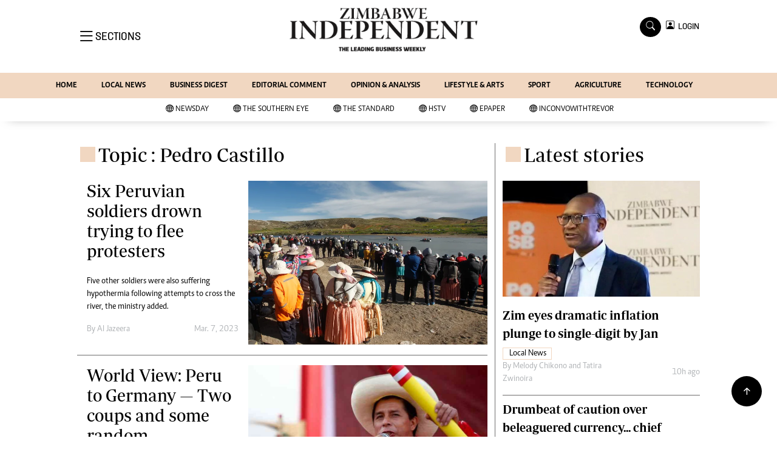

--- FILE ---
content_type: text/html; charset=utf-8
request_url: https://www.google.com/recaptcha/api2/aframe
body_size: 265
content:
<!DOCTYPE HTML><html><head><meta http-equiv="content-type" content="text/html; charset=UTF-8"></head><body><script nonce="sEMwmFE8nEdrPaNkWuouwg">/** Anti-fraud and anti-abuse applications only. See google.com/recaptcha */ try{var clients={'sodar':'https://pagead2.googlesyndication.com/pagead/sodar?'};window.addEventListener("message",function(a){try{if(a.source===window.parent){var b=JSON.parse(a.data);var c=clients[b['id']];if(c){var d=document.createElement('img');d.src=c+b['params']+'&rc='+(localStorage.getItem("rc::a")?sessionStorage.getItem("rc::b"):"");window.document.body.appendChild(d);sessionStorage.setItem("rc::e",parseInt(sessionStorage.getItem("rc::e")||0)+1);localStorage.setItem("rc::h",'1763138021527');}}}catch(b){}});window.parent.postMessage("_grecaptcha_ready", "*");}catch(b){}</script></body></html>